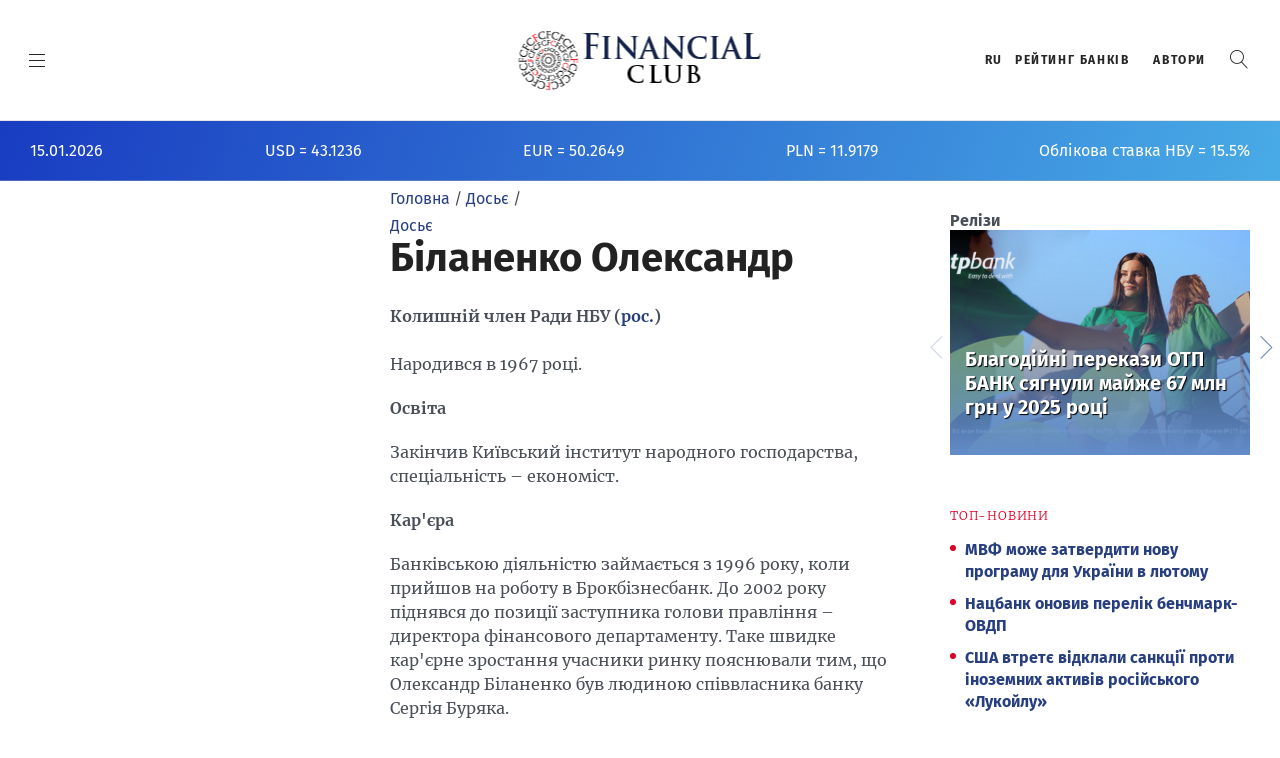

--- FILE ---
content_type: text/html; charset=utf-8
request_url: https://www.finclub.net/dossiers/blanenko-oleksandr.html
body_size: 15200
content:
<!DOCTYPE html>
<html prefix="og: http://ogp.me/ns#" lang="uk-UA" dir="ltr">
<head>
<!-- Google Tag Manager -->
<script>(function(w,d,s,l,i){w[l]=w[l]||[];w[l].push({'gtm.start':
new Date().getTime(),event:'gtm.js'});var f=d.getElementsByTagName(s)[0],
j=d.createElement(s),dl=l!='dataLayer'?'&l='+l:'';j.async=true;j.src=
'https://www.googletagmanager.com/gtm.js?id='+i+dl;f.parentNode.insertBefore(j,f);
})(window,document,'script','dataLayer','GTM-P8BLF7M');</script>
<!-- End Google Tag Manager -->
<!--
	baseurl:	logo_url:https://www.finclub.net/	uri:https://www.finclub.net/ -->

<link rel="dns-prefetch" href="https://fonts.googleapis.com"/>
<link rel="dns-prefetch" href="https://www.googletagmanager.com"/>
<link rel="dns-prefetch" href="https://platform.twitter.com"/>
<link rel="dns-prefetch" href="https://fonts.gstatic.com"/>
<link rel="dns-prefetch" href="https://finclub.disqus.com"/>
<link rel="dns-prefetch" href="https://syndication.twitter.com"/>
<link rel="dns-prefetch" href="https://c.disquscdn.com"/>
<link rel="dns-prefetch" href="//www.google-analytics.com"/>

<link rel="preconnect" href="https://fonts.gstatic.com" crossorigin/>
<link rel="preconnect" href="https://www.googletagmanager.com"/>
<link rel="preconnect" href="https://fonts.googleapis.com"/>
<link rel="preconnect" href="https://finclub.disqus.com"/>
<link rel="preconnect" href="//www.google-analytics.com" crossorigin/>
<link rel="preconnect" href="https://platform.twitter.com"/>

<link rel="preload" href="https://www.finclub.net//templates/finclub/assets/fonts/fira-sans-v10-latin_cyrillic-700.woff2" as="font" type="font/woff2" crossorigin>
<link rel="preload" href="https://www.finclub.net//templates/finclub/assets/fonts/fira-sans-v10-latin_cyrillic-regular.woff2" as="font" type="font/woff2" crossorigin>
<link rel="preload" href="https://www.finclub.net//templates/finclub/assets/fonts/merriweather-v22-latin_cyrillic-300.woff2" as="font" type="font/woff2" crossorigin>
<link rel="preload" href="https://www.finclub.net//templates/finclub/assets/fonts/merriweather-v22-latin_cyrillic-regular.woff2" as="font" type="font/woff2" crossorigin>
<link rel="preload" href="https://www.finclub.net//templates/finclub/assets/fonts/fira-sans-v10-latin_cyrillic-300.woff2" as="font" type="font/woff2" crossorigin>
<link rel="preload" href="https://www.finclub.net//templates/finclub/assets/fonts/merriweather-v22-latin_cyrillic-700.woff2" as="font" type="font/woff2" crossorigin>



	<meta charset="utf-8" />
	<base href="https://www.finclub.net/dossiers/blanenko-oleksandr.html" />
	<meta name="keywords" content="біографія,біланенко,досьє" />
	<meta name="rights" content="finclub.net" />
	<meta name="robots" content="max-image-preview:large" />
	<meta name="author" content="Фінансовий клуб" />
	<meta property="og:url" content="https://www.finclub.net/dossiers/blanenko-oleksandr.html" />
	<meta property="og:type" content="article" />
	<meta property="og:title" content="Біланенко Олександр — Фiнансовий клуб" />
	<meta property="og:description" content="Колишній член Ради НБУ" />
	<meta name="twitter:card" content="summary" />
	<meta name="twitter:site" content="@FinClub_ua" />
	<meta name="twitter:title" content="Біланенко Олександр — Фiнансовий клуб" />
	<meta name="twitter:description" content="Колишній член Ради НБУ" />
	<meta name="twitter:url" content="https://www.finclub.net/dossiers/blanenko-oleksandr.html" />
	<meta name="HandheldFriendly" content="True" />
	<meta name="MobileOptimized" content="320" />
	<meta name="google-site-verification" content="UFWufLrYtaAZ_uH4DiDL-PfeXaa9o7Ph7iarl-9P8gE" />
	<meta name="yandex-verification" content="6d386af016cd9e18" />
	<meta rel="publisher" content="//plus.google.com/u/6/115277036690520402096" />
	<meta itemprop="name" content="Біланенко Олександр — Фiнансовий клуб" />
	<meta name="description" content="Колишній член Ради НБУ" />
	<title>Біланенко Олександр — Фiнансовий клуб</title>
	<link href="https://www.finclub.net/dossiers/blanenko-oleksandr.html" rel="canonical" />
	<link href="/templates/finclub/favicon.ico" rel="shortcut icon" type="image/vnd.microsoft.icon" />
	<link href="https://cdnjs.cloudflare.com/ajax/libs/magnific-popup.js/1.1.0/magnific-popup.min.css" rel="stylesheet" />
	<link href="https://www.finclub.net//templates/finclub/assets/css/style.css?34" rel="stylesheet" />
	<style>

                        /* K2 - Magnific Popup Overrides */
                        .mfp-iframe-holder {padding:10px;}
                        .mfp-iframe-holder .mfp-content {max-width:100%;width:100%;height:100%;}
                        .mfp-iframe-scaler iframe {background:#fff;padding:10px;box-sizing:border-box;box-shadow:none;}
                    
	</style>
	<script src="/templates/finclub/js/jui/jquery.min.js?b0783d0bed0cc9a6cb328d59a08ae5e3"></script>
	<script src="/media/jui/js/jquery-noconflict.js?b0783d0bed0cc9a6cb328d59a08ae5e3"></script>
	<script src="https://cdnjs.cloudflare.com/ajax/libs/magnific-popup.js/1.1.0/jquery.magnific-popup.min.js"></script>
	<script src="/media/k2/assets/js/k2.frontend.js?v=2.11.20250512&sitepath=/"></script>
	<script type="application/ld+json">

                {
                    "@context": "https://schema.org",
                    "@type": "Article",
                    "mainEntityOfPage": {
                        "@type": "WebPage",
                        "@id": "https://www.finclub.net/dossiers/blanenko-oleksandr.html"
                    },
                    "url": "https://www.finclub.net/dossiers/blanenko-oleksandr.html",
                    "headline": "Біланенко Олександр — Фiнансовий клуб",
                    "datePublished": "2015-01-12T06:28:00+02:00",
                    "dateModified": "2019-10-29T00:53:19+02:00",
                    "author": {
                        "@type": "Person",
                        "name": " Фінансовий клуб",
                        "url": "https://www.finclub.net/allua/author/267-finansoviyklub.html"
                    },
                    "publisher": {
                        "@type": "Organization",
                        "name": "Финансовые новости Украины и аналитика - Финансовый клуб",
                        "url": "https://www.finclub.net/",
                        "logo": {
                            "@type": "ImageObject",
                            "name": "Финансовые новости Украины и аналитика - Финансовый клуб",
                            "width": "245",
                            "height": "60",
                            "url": "https://www.finclub.net/images/finclub-logo.png"
                        }
                    },
                    "articleSection": "https://www.finclub.net/dossiers.html",
                    "keywords": "біографія,біланенко,досьє",
                    "description": "Колишній член Ради НБУ (рос.)",
                    "articleBody": "Колишній член Ради НБУ (рос.) Народився в 1967 році. Освіта Закінчив Київський інститут народного господарства, спеціальність – економіст. Кар&#039;єра Банківською діяльністю займається з 1996 року, коли прийшов на роботу в Брокбізнесбанк. До 2002 року піднявся до позиції заступника голови правління – директора фінансового департаменту. Таке швидке кар&#039;єрне зростання учасники ринку пояснювали тим, що Олександр Біланенко був людиною співвласника банку Сергія Буряка. Саме в Брокбізнесбанку Олександр Біланенко познайомився з Володимиром Стельмахом, який був головою наглядової ради Брокбізнесбанку. Після того як Володимир Стельмах став головою Нацбанку, він запропонував Олександру Біланенку посаду директора департаменту валютного контролю та ліцензування НБУ. Разом з головою НБУ Володимиром Стельмахом, першим заступником голови Анатолієм Шаповаловим і керівником департаменту з управління валютними резервами і здійсненню операцій на відкритому ринку Миколою Мельничуком Олександр Біланенко був одним з тих, хто міг впливати на валютну політику регулятора. Учасники ринку вважають, що Олександр Біланенко контролював спекуляції з валютним курсом і всі валютні платежі в 2008-2009 роках, коли гривня знецінилась відносно долара більш ніж на 50%. До зони його відповідальності також входило питання конвертаційних центрів. З Нацбанку Олександра Біланенка звільнили 24 січня 2011 року після приходу нового керівника Сергія Арбузова, який був призначений головою Нацбанку парламентом 23 грудня 2010 року. Верховна Рада 1 квітня 2014 року призначила його членом Ради НБУ на сім років. 10 вересня 2015 року закінчився термін його повноважень в Раді НБУ. Цікаві факти За даними НКЦПФР, на кінець 2012 року Олександр Біланенко був членом наглядової ради і власником 60,99% акцій корпорації «Укржитлобуд», яка входить до ГК «ІСА Прайм Девелопментс». Звіт компанії за 2013 рік ще не оприлюднено, проте минулого року змін у складі акціонерів і кадрових перестановок в компанії не відбувалося. Паралельно він є головою наглядової ради «Ен Ес Ай Констракшн», яка також входить до ГК «ІСА Прайм Девелопментс». Основними об&#039;єктами, які будують підприємства ГК, є офісні центри Horizon Park Business Center, Horizon Podol, Horizon City в Києві. Підписуйтесь на новини FinClub в Telegram, Viber, Twitter і Facebook."
                }
                
	</script>




	<meta name="p:domain_verify" content=""/>
	
	<meta name="language" content="uk-ua"/>
	

	<link rel="apple-touch-icon" sizes="180x180" href="https://www.finclub.net//templates/finclub/assets/icons/apple-touch-icon.png">
	<link rel="icon" type="image/png" sizes="32x32" href="https://www.finclub.net//templates/finclub/assets/icons/favicon-32x32.png">
	<link rel="icon" type="image/png" sizes="16x16" href="https://www.finclub.net//templates/finclub/assets/icons/favicon-16x16.png">
	<link rel="manifest" href="https://www.finclub.net//templates/finclub/assets/icons/site.webmanifest">
	<link rel="mask-icon" href="https://www.finclub.net//templates/finclub/assets/icons/safari-pinned-tab.svg" color="#5bbad5">
	<meta name="msapplication-TileColor" content="#ffffff">
	<meta name="theme-color" content="#ffffff">
	
	
	<meta name="viewport" content="width=device-width, initial-scale=1">

	<!--<link href="https://fonts.googleapis.com/css?family=Fira+Sans:300,400,700|Merriweather:300,400,400i,700,700i&display=swap&subset=cyrillic" rel="stylesheet" media="print" onload="this.media='all'"/> -->
	
	<link href="https://www.finclub.net//templates/finclub/assets/css/fonts.css" rel="stylesheet" media="print" onload="this.media='all'"/>
	
	
</head>

<body class="site com_k2 view-item no-layout no-task itemid-157 pageclass- cat-news" data-page-auto-refresh="0" data-ad-refresh="60">

<!-- Google Tag Manager (noscript) -->
<noscript><iframe src="https://www.googletagmanager.com/ns.html?id=GTM-P8BLF7M"
height="0" width="0" style="display:none;visibility:hidden"></iframe></noscript>
<!-- End Google Tag Manager (noscript) -->

	<div class="skip-nav">
		<ul class="skip-nav__list">
			<li class="skip-nav__action">
				<!-- Using button due to browser issues with anchor tags, but would prefer to use anchor tags in the future -->
				<button class="skip-nav__link" onclick="window.location.href='#main'">Skip to Main Content</button>
			</li>
		</ul>
	</div>

	<div class="page-wrapper">
		<div class="page-header">
			<div class="ad bgc--transparent no-border">
				<div class="content-group ad ">
					<div class="ad-slot js-lazy-load flex horizontal " id="pol-01" aria-hidden="true"></div>
				</div>
			</div>
			<header class="header on-core on-home " id="js-top-header">
				<div class="header__row header__main">
					<div class="header__branding" role="banner">
						<h1>
							<a href="/" title="https://www.finclub.net/">
								<img src="https://www.finclub.net//templates/finclub/images/finclub-logo.png" alt="FINCLUB Фiнансовий клуб">
								<span class="icon-text">FINCLUB Фiнансовий клуб</span>
							</a>
						</h1>
					</div>
					<div class="header__content">
						<div class="header__left">
							<button aria-expanded="false" class="hamburger js-hamburger" aria-label="MENU">
								<span></span>
							</button>
						</div>
						<div class="header__right">
							<div class="actions-lineup">
								<ul class="actions-lineup__list">
									<li class="actions-lineup__item"> 
										            
											    <div class=" top-lang">
	
						
            <div class="mod-languages top-lang">

	<ul class="lang-inline" dir="ltr">
									<li class="lang-active">
			<a href="https://www.finclub.net/dossiers/blanenko-oleksandr.html">
							UA						</a>
			</li>
								<li>
			<a href="/ru/dossiers.html">
							RU						</a>
			</li>
				</ul>

</div>
    </div>
	
																			</li>
									<li class="actions-lineup__item"> 
																			</li>

									<li class="actions-lineup__item hide-at-mobile">
										<a href="https://banksrating.com.ua/" target="_blank" rel="noopener">Рейтинг банкiв</a>
									</li>

									<li class="actions-lineup__item hide-at-mobile">
										<a href="https://finclub.net/blogs.html" rel="noopener">Автори</a>
									</li>
									<li class="actions-lineup__item " role="search">
										<div class="slide-search" role="button">
											<a href="/index.html#" class="slide-search__open" id="search-open" aria-pressed="false" role="button" target="_top">
												<b class="bt-icon bt-icon-magnifier"></b>
												<span class="icon-text">Пошук</span>
											</a>
											<div class="slide-search__content " id="search-input" aria-hidden="true">
											
																							    <div class="">
	
						
            <div itemscope itemtype="https://schema.org/WebSite">
<link itemprop="url" content="https://finclub.net/"/>
<form class="slide-search__form" action="/component/k2/search.html?Itemid=136" method="get" autocomplete="off"  itemprop="potentialAction" itemscope itemtype="https://schema.org/SearchAction">
	
	<input class="slide-search__input" type="search" name="searchword" id="searchTerm" placeholder="Введіть фразу для пошуку..."  itemprop="query-input" required />
	<meta itemprop="target" content="https://finclub.net/component/k2/search.html?searchword={searchword}&utm_source=sitelinksearch"/>
	
	<button class="slide-search__run" type="submit">
		<b class="bt-icon bt-icon-magnifier"></b>
		<span class="icon-text">Поиск</span>
	</button>
	<button class="slide-search__close" id="search-close" type="button">
		<b class="bt-icon bt-icon-cross1"></b> 
	</button>
</form>
</div>


      </div>
	
																						
											</div>
										</div>
									</li>
								</ul>
							</div>
						</div>
					</div>
				</div>
				<nav class="master-menu js-master-menu" role="navigation" aria-hidden="true">
					<div class="master-menu__content ">
						<div class="row row--6-col">
							<div class="col is-menu">
							
																	    <div class=" col is-menu">
	
			<h3 class=" menu-toggle js-menu-toggle section-heading">Категорії</h3>			
            <ul class="master-menu__list nav-menu"  id="navigation_menu_1">
<li class="master-menu__item item-154"><a href="/news.html" >Новини</a></li><li class="master-menu__item item-155"><a href="/analytics.html" >Статті</a></li><li class="master-menu__item item-580"><a href="/priama-mova.html" >Пряма мова</a></li><li class="master-menu__item item-156"><a href="/investigation.html" >Розслідування</a></li><li class="master-menu__item item-581"><a href="/infographica.html" >Інфографіка</a></li><li class="master-menu__item item-157 current-menu-item current-menu-ancestor"><a href="/dossiers.html" >Досьє</a></li><li class="master-menu__item item-582"><a href="/video-photo-ua.html" >Відео/Фото</a></li><li class="master-menu__item item-584"><a href="/reviews-ua.html" >Огляди</a></li><li class="master-menu__item item-583"><a href="/banky-bankroty.html" >Банки-банкроти</a></li></ul>
    </div>
	
																
							</div>
							<div class="col is-menu">
							
																	    <div class=" col is-menu">
	
			<h3 class=" menu-toggle js-menu-toggle section-heading">Спецпроєкти</h3>			
            <ul class="master-menu__list nav-menu"  id="navigation_menu_5">
<li class="master-menu__item item-161 deeper parent"><a href="/projects.html" >Спецпроєкти<span class="navicon-inline"></span></a><ul class="cd-secondary-nav"><li class="master-menu__item item-149"><a href="/projects/announcements.html" >Анонси</a></li><li class="master-menu__item item-158 parent"><a href="/projects/banks.html" >Банки</a></li><li class="master-menu__item item-165"><a href="/projects/kruglye-stoly.html" >Круглі столи</a></li><li class="master-menu__item item-150"><a href="/projects/releases.html" >Релізи</a></li><li class="master-menu__item item-663"><a href="/projects/finclubtalk.html" >FinClubTALK</a></li><li class="master-menu__item item-166"><a href="/projects/zasedaniya-finansovogo-kluba.html" >Засідання «Фінансового клубу»</a></li><li class="master-menu__item item-585"><a href="/projects/seminary-ua.html" >Семінари</a></li><li class="master-menu__item item-164"><a href="/projects/konferentsii.html" >Конференції</a></li></ul></li><li class="master-menu__item item-668"><a href="/finansovij-pres-klub.html" >Фінансовий пресклуб</a></li></ul>
    </div>
	
																
							</div>
							<div class="col is-menu">
							
																	    <div class=" col is-menu">
	
			<h3 class=" menu-toggle js-menu-toggle section-heading">Спецтеми</h3>			
            <ul class="master-menu__list nav-menu"  id="navigation_menu_2">
<li class="master-menu__item item-681"><a href="/voiennyi-bankinh.html" >Воєнний банкінг</a></li><li class="master-menu__item item-162"><a href="/donbass-krym-war.html" >Донбас / Крим</a></li><li class="master-menu__item item-418"><a href="/vse-pro-privatbank.html" >Хто відповість за ПриватБанк</a></li></ul>
    </div>
	
																
							</div>
							<div class="col is-menu">
							
																	    <div class=" col is-menu">
	
			<h3 class=" menu-toggle js-menu-toggle section-heading">Премії</h3>			
            <ul class="master-menu__list nav-menu"  id="navigation_menu_3">
<li class="master-menu__item item-160"><a href="http://banksrating.com.ua/" target="_blank" >Рейтинг банків</a></li><li class="master-menu__item item-586"><a href="/banki-roku.html" >Банки року</a></li><li class="master-menu__item item-587"><a href="/financial-club-awards.html" >Financial Club Awards</a></li><li class="master-menu__item item-588"><a href="/finansove-vyznannia.html" >Фінансове визнання</a></li></ul>
    </div>
	
																
							</div>
							<div class="col is-menu">
																	    <div class=" col is-menu">
	
			<h3 class=" menu-toggle js-menu-toggle section-heading">Автори</h3>			
            <ul class="master-menu__list nav-menu"  id="navigation_menu_4">
<li class="master-menu__item item-159"><a href="/blogs.html" >Автори</a></li></ul>
    </div>
	
															</div>
						</div>
						
						
						<footer class="row menu-footer">
							<div class="menu-footer__follow">
								<h4 class="section-heading">Долучайтесь</h4>
								<ul class="menu-footer__list menu-footer__list--follow">
									<li class="menu-footer__item"><a href="https://www.facebook.com/finclub.net" tabindex="-1" target="_blank" rel="noopener"><i class="bt-icon-facebook"></i><span class="hide-at-mobile"> Facebook</span></a></li>
									<li class="menu-footer__item"><a href="https://twitter.com/FinClub_ua" tabindex="-1" target="_blank" rel="noopener"><i class="bt-icon-twitter"></i><span class="hide-at-mobile"> Twitter</span></a></li>
									<li class="menu-footer__item"><a href="https://www.linkedin.com/company/10268669" tabindex="-1" target="_blank" rel="noopener"><b class="fa fa-linkedin bt-icon-linkedin"><svg xmlns="http://www.w3.org/2000/svg" viewBox="0 0 24 24"><path d="M6.5 21.5h-5v-13h5v13zM4 6.5C2.5 6.5 1.5 5.3 1.5 4s1-2.4 2.5-2.4c1.6 0 2.5 1 2.6 2.5 0 1.4-1 2.5-2.6 2.5zm11.5 6c-1 0-2 1-2 2v7h-5v-13h5V10s1.6-1.5 4-1.5c3 0 5 2.2 5 6.3v6.7h-5v-7c0-1-1-2-2-2z"/></svg></b><span class="hide-at-mobile"> Linkedin</span></a></li>
									<li class="menu-footer__item"><a href="https://www.youtube.com/channel/UCrul2QWfL5WsmwPk_buqS2A" tabindex="-1" target="_blank" rel="noopener"><i class="bt-icon-youtube"></i><span class="hide-at-mobile"> Youtube</span></a></li>
									<li class="menu-footer__item"><a href="https://invite.viber.com/?g2=AQBE%2B6uykfljgUuUR5vqfsV%2BO%2FWHlLLp8JrOWDQZ%2FShsz85txMnqn6uR8fINg46f&lang=ru" tabindex="-1" target="_blank" rel="noopener"><i class="bt-icon-whatsapp" aria-label="Finculb"></i><span class="hide-at-mobile"> Viber</span></a></li>
									<li class="menu-footer__item"><a href="https://telegram.me/FinClub_ua" tabindex="-1" target="_blank" rel="noopener"><i class="bt-icon-telegram" aria-label="Finculb"></i><span class="hide-at-mobile"> Telegram</span></a></li>
									  
									<li class="menu-footer__item"><a href="https://finclub.net/all.html?format=feed" tabindex="-1"><svg xmlns="http://www.w3.org/2000/svg" viewBox="0 0 20 20" fill="currentColor"style="width: 12px; fill: red;">
  <path d="M5 3a1 1 0 000 2c5.523 0 10 4.477 10 10a1 1 0 102 0C17 8.373 11.627 3 5 3z" />
  <path d="M4 9a1 1 0 011-1 7 7 0 017 7 1 1 0 11-2 0 5 5 0 00-5-5 1 1 0 01-1-1zM3 15a2 2 0 114 0 2 2 0 01-4 0z" />
</svg><span class="hide-at-mobile"> RSS</span></a></li>
									
									
								</ul>
								

							</div>
							<div class="menu-footer__actions">
							
								<!-- <ul class="menu-footer__list menu-footer__list--actions">
									<li class="menu-footer__item">
										<a href="#" target="_top">Мой кабинет</a>
									</li>
									<li class="menu-footer__item">
										<a href="#" style="display: none;" class="politico-auth auth-logged-out" target="_top">Войти</a>
										<a href="#" style="display: none;" class="politico-auth auth-logged-in" target="_blank">Выйти</a>
									</li>
								</ul> -->
							</div>
						</footer>
					</div>
				</nav>
			</header>
			<script src="https://www.finclub.net//templates/finclub/assets/js/header.js"></script>
			<div class="banner-announce on-dark bgc--vulcan-gray13">
				<section class="media-item orient--horizontal-fixed-fluid">
					<div class="media-item__summary size--small is-inline">
						<div class="coursess_container">
						


						
						
							
							<div class="c-date">15.01.2026</div>
							
							
							<div class="course-item"><span>USD</span> = <span>43.1236</span></div><div class="course-item"><span>EUR</span> = <span>50.2649</span></div><div class="course-item"><span>PLN</span> = <span>11.9179</span></div>							
							<!-- https://bank.gov.ua/NBUStatService/v1/statdirectory/key?date=20231027&json -->
							
							<div class="course-item"><span>Облікова ставка НБУ = 15.5%</span></div>
						</div>
					</div>
				</section>
			</div>
		</div>


		<main class="page-content is-brandscape" role="main" id="main">
			<div class="brandscape">
				<a href="#" class="brandscape__graphic" style="background-image:url(https://www.finclub.net//templates/finclub/assets/img/branding.png); background-color:#fff;" target="_blank" aria-label="Read more about Finclub"></a>
			</div> 
			
				
			
					
		
		
	
				
			                
	
				<section class="page-content__row ">
                    <div class="container layout--fixed-fluid-fixed">
                        <div class="container__column left-main">
                            <div class="container__row">
                                <div class="container__slot">
                                    <div class="content-group ad ">
                                        <div class="ad-slot js-lazy-load flex vertical " id="pol-04" aria-hidden="true">
										
																				
										
										
										</div>
                                    </div>
                                </div>
                            </div>
                        </div>


						<!-- main -->						
						<div class="container__column center-main">
							<div class="container__row">
								<div class="container__slot">
								
																
<ol itemscope itemtype="http://schema.org/BreadcrumbList" class="breadcrumb ">

	<li itemprop="itemListElement" itemscope itemtype="http://schema.org/ListItem"><a itemprop="item" href="/" class="pathway"><span itemprop="name">Головна</span></a><meta itemprop="position" content="1" /><span class="delim">/</span></li><li itemprop="itemListElement" itemscope itemtype="http://schema.org/ListItem"><a itemprop="item" href="/dossiers.html" class="pathway"><span itemprop="name">Досьє</span></a><meta itemprop="position" content="2" /><span class="delim">/</span></li></ol>
  
																
																
									<div id="system-message-container">
	</div>

									

<!-- Start K2 Item Layout -->

<article class="post type-post   cat-news" itemscope itemtype="http://schema.org/NewsArticle">
	<meta itemprop="inLanguage" content="uk-UA" />
	<meta itemprop="mainEntityOfPage" content="https://www.finclub.net/dossiers/blanenko-oleksandr.html" />
	<meta itemprop="description" content="Колишній член Ради НБУ"/>
	
		    
    		
          
	<div class="entry-wrapper">
        <div class="entry-header">
				
                        <div class="entry-categories"><ul class="post-categories"><li>
                <a rel="category" href="/dossiers.html">Досьє</a>
            </li></ul></div>
            										
                        <!-- Item title -->
            <h1 class="entry-title" itemprop="headline">
              Біланенко Олександр          
                          </h1>
            		
			<div class="entry-meta">
			
		        		        
		        
<!--
                                <div class="meta-item sdw-views">
                    Прочитано <b>15363</b> разів                </div>
                				
-->				
				
				<div class="hidden" itemprop="publisher" itemscope itemtype="http://schema.org/Organization">
					<div itemprop="logo" itemscope itemtype="http://schema.org/ImageObject">
						<meta itemprop="url" content="https://finclub.net//templates/finclub/images/finclub-logo.png">
					</div>
					<span itemprop="name">Финансовый клуб</span>
				</div>				

			</div>
			
		</div>

	    <div class="entry-content"  itemprop="articleBody">

									<!-- Item introtext -->
			<div class="itemIntroText" >
			  <p><strong>Колишній член Ради НБУ (<a href="/dossiers/bilanenko-aleksandr.html" target="_blank" rel="noopener">рос.</a>)</strong></p>
			</div>
									<!-- Item fulltext -->
			<div class="itemFullText">
			  
<p>Народився в 1967 році.</p>
<p><strong>Освіта</strong></p>
<p>Закінчив Київський інститут народного господарства, спеціальність – економіст.</p>
<p><strong>Кар'єра</strong></p>
<p>Банківською діяльністю займається з 1996 року, коли прийшов на роботу в Брокбізнесбанк. До 2002 року піднявся до позиції заступника голови правління – директора фінансового департаменту. Таке швидке кар'єрне зростання учасники ринку пояснювали тим, що Олександр Біланенко був людиною співвласника банку Сергія Буряка.</p>
<p>Саме в Брокбізнесбанку Олександр Біланенко познайомився з Володимиром Стельмахом, який був головою наглядової ради Брокбізнесбанку. Після того як Володимир Стельмах став головою Нацбанку, він запропонував Олександру Біланенку посаду директора департаменту валютного контролю та ліцензування НБУ.</p>
<p>Разом з головою НБУ Володимиром Стельмахом, першим заступником голови Анатолієм Шаповаловим і керівником департаменту з управління валютними резервами і здійсненню операцій на відкритому ринку Миколою Мельничуком Олександр Біланенко був одним з тих, хто міг впливати на валютну політику регулятора.</p>
<p>Учасники ринку вважають, що Олександр Біланенко контролював спекуляції з валютним курсом і всі валютні платежі в 2008-2009 роках, коли гривня знецінилась відносно долара більш ніж на 50%. До зони його відповідальності також входило питання конвертаційних центрів.</p>
<p>З Нацбанку Олександра Біланенка звільнили 24 січня 2011 року після приходу нового керівника Сергія Арбузова, який був призначений головою Нацбанку парламентом 23 грудня 2010 року.</p>
<p>Верховна Рада 1 квітня 2014 року призначила його членом Ради НБУ на сім років.</p>
<p>10 вересня 2015 року закінчився термін його повноважень в Раді НБУ.</p>
<p><strong>Цікаві факти</strong></p>
<p>За даними НКЦПФР, на кінець 2012 року Олександр Біланенко був членом наглядової ради і власником 60,99% акцій корпорації «Укржитлобуд», яка входить до ГК «ІСА Прайм Девелопментс». Звіт компанії за 2013 рік ще не оприлюднено, проте минулого року змін у складі акціонерів і кадрових перестановок в компанії не відбувалося. Паралельно він є головою наглядової ради «Ен Ес Ай Констракшн», яка також входить до ГК «ІСА Прайм Девелопментс». Основними об'єктами, які будують підприємства ГК, є офісні центри Horizon Park Business Center, Horizon Podol, Horizon City в Києві.</p>
<div itemprop="articleBody">
<div>
<p><strong>Підписуйтесь на&nbsp;новини FinClub&nbsp;в&nbsp;<a href="https://telegram.me/FinClub_ua">Telegram</a>,&nbsp;<a href="http://chats.viber.com/finclub.net">Viber</a>,&nbsp;<a href="https://twitter.com/FinClub_ua">Twitter</a>&nbsp;і&nbsp;<a href="https://www.facebook.com/finclub.net/">Facebook</a>.</strong></p>
</div>
</div>			</div>
						
		</div>
	
        <div class="meta-tags">
        <span>теги</span>
                    <a href="/allua/tag/біографія.html">#біографія</a>
                    <a href="/allua/tag/біланенко.html">#біланенко</a>
                    <a href="/allua/tag/досьє.html">#досьє</a>
          
    </div>
    	
	<div class="entry-footer">
	    <!-- <div class="meta-action sdw-comments"><a href="/">Add Comment</a></div> -->
					<div class="meta-action sdw-share">
							<span>Поділитися</span>
							<ul class="sdw-share-items">
								<li><a class="icon social-share bt-icon-facebook" aria-label="FB"></a></li>
								<li><a class="icon social-share bt-icon-twitter" aria-label="TW"></a></li>
								
								<li><a class="icon social-share bt-icon-linkedin" aria-label="IN"><svg xmlns="http://www.w3.org/2000/svg" viewBox="0 0 24 24"><path d="M6.5 21.5h-5v-13h5v13zM4 6.5C2.5 6.5 1.5 5.3 1.5 4s1-2.4 2.5-2.4c1.6 0 2.5 1 2.6 2.5 0 1.4-1 2.5-2.6 2.5zm11.5 6c-1 0-2 1-2 2v7h-5v-13h5V10s1.6-1.5 4-1.5c3 0 5 2.2 5 6.3v6.7h-5v-7c0-1-1-2-2-2z"/></svg></a></li>
								<li><a class="icon social-share bt-icon-telegram" aria-label="TG"></a></li>
								<li><a class="icon social-share bt-icon-pinterest" aria-label="PN"></a></li>
								<li><a class="icon social-share bt-icon-whatsapp" aria-label="VB"></a></li>
								
							</ul>
					</div>
					
			<script>
			(function($){
				
				setShareLinks();

				function socialWindow(url) {
				  var left = (screen.width - 570) / 2;
				  var top = (screen.height - 570) / 2;
				  var params = "menubar=no,toolbar=no,status=no,width=570,height=570,top=" + top + ",left=" + left;
				  // Setting 'params' to an empty string will launch
				  // content in a new tab or window rather than a pop-up.
				  // params = "";
				  window.open(url,"NewWindow",params);
				}

				function setShareLinks() {
				  var pageUrl = encodeURIComponent(document.URL);
				  var tweet = encodeURIComponent($("meta[property='og:description']").attr("content"));

				  $(".social-share.bt-icon-facebook").on("click", function() {
					url = "https://www.facebook.com/sharer.php?u=" + pageUrl;
					socialWindow(url);
				  });

				  $(".social-share.bt-icon-twitter").on("click", function() {
					url = "https://twitter.com/intent/tweet?url=" + pageUrl + "&text=" + tweet;
					socialWindow(url);
				  });

				  $(".social-share.bt-icon-linkedin").on("click", function() {
					url = "https://www.linkedin.com/shareArticle?mini=true&url=" + pageUrl;
					socialWindow(url);
				  })
				  
				  $(".social-share.bt-icon-telegram").on("click", function() {
					url = "https://telegram.me/share/url?text=" + tweet + "&url=" + pageUrl;
					socialWindow(url);
				  })  
				  
				  $(".social-share.bt-icon-pinterest").on("click", function() {		
					url = "http://pinterest.com/pin/create/button/?url=" + pageUrl + "&description=" + tweet;		
					socialWindow(url);
				  })  	
				  
				  $(".social-share.bt-icon-whatsapp").on("click", function() {		
					url = "viber://forward?text=" + pageUrl;		
					socialWindow(url);
				  })  		  
				  
				}
			})(jQuery);	

			</script>	


    </div>
	
    
  

	<script type="text/JavaScript">
		var disqus_identifier = '13498';
		var disqus_title = 'Біланенко Олександр';
		var disqus_url = 'http://finclub.net//dossiers/blanenko-oleksandr.html';
	</script>
		  
	<div id="disqus_thread"></div>
	  

    
	</div>

</article>


<div class="sdw-post-separator sdw-post-separator-5 sdw-ps-show"></div>

        
        
        	
        <nav class="prev-next-nav">
                    <div class="sdw-prev-link">
            <a rel="prev" class="itemPrevious" href="/dossiers/akmova-rina.html">
                <span class="sdw-pn-ico"><i class="icon bt-icon-chevron-left"></i></span>
                <span class="sdw-prev-next-link">Акімова Ірина</span>
            </a></div>
        
                    <div class="sdw-next-link">
            <a rel="next" class="itemNext" href="/dossiers/bukovinskiy-stanslav.html">            
            <span class="sdw-prev-next-link">Буковинський Станіслав</span>
			<span class="sdw-pn-ico"><i class="icon bt-icon-chevron-right"></i></span>			
            </a></div>
        
    </nav>
    
        <div class="rel-sdw-box">
    <h3 class="rel-box-title"><span>Схожі матеріали (за тегом)</span></h3>
        <div class="sdw-box-inside by-tag">
                    <article class="rel-item">
		        
		        	
                    <div class="entry-wrapper">
                        <div class="entry-header">
					        				          
				            				            <h3 class="entry-title"><a class="itemRelTitle" href="/dossiers/vlasiuk-vladyslav.html">Власюк Владислав</a></h3>
				            				        </div>        
	                </div>
	                
            </article>					
		            <article class="rel-item">
		        
		        	
                    <div class="entry-wrapper">
                        <div class="entry-header">
					        				          
				            				            <h3 class="entry-title"><a class="itemRelTitle" href="/dossiers/masna-viktoriia.html">Масна Вікторія</a></h3>
				            				        </div>        
	                </div>
	                
            </article>					
		            <article class="rel-item">
		        
		        	
                    <div class="entry-wrapper">
                        <div class="entry-header">
					        				          
				            				            <h3 class="entry-title"><a class="itemRelTitle" href="/dossiers/aheieva-svitlana.html">Агеєва Світлана</a></h3>
				            				        </div>        
	                </div>
	                
            </article>					
		            <article class="rel-item">
		        
		        	
                    <div class="entry-wrapper">
                        <div class="entry-header">
					        				          
				            				            <h3 class="entry-title"><a class="itemRelTitle" href="/dossiers/zemlianyi-maksym.html">Земляний Максим</a></h3>
				            				        </div>        
	                </div>
	                
            </article>					
		            <article class="rel-item">
		        
		        	
                    <div class="entry-wrapper">
                        <div class="entry-header">
					        				          
				            				            <h3 class="entry-title"><a class="itemRelTitle" href="/dossiers/hashkovets-pavel.html">Гашковець Павел</a></h3>
				            				        </div>        
	                </div>
	                
            </article>					
			    </div>
    </div>
    
  
  
    
    
<script>
    var disqus_shortname = 'finclub';    
    (function() {
        var dsq = document.createElement('script'); dsq.type = 'text/javascript'; dsq.async = true;
        dsq.src = '//' + disqus_shortname + '.disqus.com/embed.js';
        (document.getElementsByTagName('head')[0] || document.getElementsByTagName('body')[0]).appendChild(dsq);
    })(); 

</script>




  

<!-- JoomlaWorks "K2" (v2.11.20250512) | Learn more about K2 at https://getk2.org -->


								  
								  								
								
								
								</div>
							</div>
						</div>		


						<!-- Aside -->
						<div class="container__column right-main">
							<div class="container__row">
								<div class="container__slot aside__column">
	
																		
<div class="aside-slider-wrapper">

	<header class="summary-header">
		<h4 class="category">Релізи</h4>
	</header>

	<div class="sdw-post-slider">
			<div class="post-slide-item">
						  
		 

				
		<picture class="aspect-ratio-43">
			<!--[if IE 9]><video style="display: none"><![endif]--> 
			<source data-srcset="/media/k2/items/cache/e71f98ac844affebbd11171f5dfa180d_M.jpg" media="(max-width: 425px)" />
			<source data-srcset="/media/k2/items/cache/e71f98ac844affebbd11171f5dfa180d_L.jpg" media="(max-width: 768px)" />
			<source	data-srcset="/media/k2/items/cache/e71f98ac844affebbd11171f5dfa180d_L.jpg" /><!--[if IE 9]></video><![endif]-->
		<img itemprop="image"
				src="[data-uri]"
				data-src="/media/k2/items/cache/e71f98ac844affebbd11171f5dfa180d_M.jpg"
				class="lazyload"
				alt="Благодійні перекази ОТП БАНК сягнули майже 67 млн грн у 2025 році" />
		</picture>
		
				
		<div class="card-info">
			<a class="featured_image_sidebar" href="/projects/banks/otp-bank/blahodiini-perekazy-otp-bank-siahnuly-maizhe-67-mln-hrn-u-2025-rotsi.html" title="Детальніше... &quot;Благодійні перекази ОТП БАНК сягнули майже 67 млн грн у 2025 році&quot;">
				<div class="card-title">
					<h4 class="h3-card-title">Благодійні перекази ОТП БАНК сягнули майже 67 млн грн у 2025 році</h4>                               
				</div>         
						
			</a>
		</div>

	</div>
		<div class="post-slide-item">
						  
		 

				
		<picture class="aspect-ratio-43">
			<!--[if IE 9]><video style="display: none"><![endif]--> 
			<source data-srcset="/media/k2/items/cache/938b3a5728509030fab3a66ea3a87b6d_M.jpg" media="(max-width: 425px)" />
			<source data-srcset="/media/k2/items/cache/938b3a5728509030fab3a66ea3a87b6d_L.jpg" media="(max-width: 768px)" />
			<source	data-srcset="/media/k2/items/cache/938b3a5728509030fab3a66ea3a87b6d_L.jpg" /><!--[if IE 9]></video><![endif]-->
		<img itemprop="image"
				src="[data-uri]"
				data-src="/media/k2/items/cache/938b3a5728509030fab3a66ea3a87b6d_M.jpg"
				class="lazyload"
				alt="ПУМБ запускає акційні курси на купівлю та продаж валюти" />
		</picture>
		
				
		<div class="card-info">
			<a class="featured_image_sidebar" href="/projects/banks/pumb/pumb-zapuskaie-aktsiini-kursy-na-kupivliu-ta-prodazh-valiuty.html" title="Детальніше... &quot;ПУМБ запускає акційні курси на купівлю та продаж валюти&quot;">
				<div class="card-title">
					<h4 class="h3-card-title">ПУМБ запускає акційні курси на купівлю та продаж валюти</h4>                               
				</div>         
						
			</a>
		</div>

	</div>
		<div class="post-slide-item">
						  
		 

				
		<picture class="aspect-ratio-43">
			<!--[if IE 9]><video style="display: none"><![endif]--> 
			<source data-srcset="/media/k2/items/cache/456ef7087e7cd7d05931e0a26173f8ad_M.jpg" media="(max-width: 425px)" />
			<source data-srcset="/media/k2/items/cache/456ef7087e7cd7d05931e0a26173f8ad_L.jpg" media="(max-width: 768px)" />
			<source	data-srcset="/media/k2/items/cache/456ef7087e7cd7d05931e0a26173f8ad_L.jpg" /><!--[if IE 9]></video><![endif]-->
		<img itemprop="image"
				src="[data-uri]"
				data-src="/media/k2/items/cache/456ef7087e7cd7d05931e0a26173f8ad_M.jpg"
				class="lazyload"
				alt="Акордбанк інвестував 1,7 млрд грн у фінансову стійкість України" />
		</picture>
		
				
		<div class="card-info">
			<a class="featured_image_sidebar" href="/projects/banks/akordbank/akordbank-investuvav-1-7-mlrd-hrn-u-finansovu-stiikist-ukrainy.html" title="Детальніше... &quot;Акордбанк інвестував 1,7 млрд грн у фінансову стійкість України&quot;">
				<div class="card-title">
					<h4 class="h3-card-title">Акордбанк інвестував 1,7 млрд грн у фінансову стійкість України</h4>                               
				</div>         
						
			</a>
		</div>

	</div>
		<div class="post-slide-item">
						  
		 

				
		<picture class="aspect-ratio-43">
			<!--[if IE 9]><video style="display: none"><![endif]--> 
			<source data-srcset="/media/k2/items/cache/76cd3c00e0f788d929e60f944ebeef91_M.jpg" media="(max-width: 425px)" />
			<source data-srcset="/media/k2/items/cache/76cd3c00e0f788d929e60f944ebeef91_L.jpg" media="(max-width: 768px)" />
			<source	data-srcset="/media/k2/items/cache/76cd3c00e0f788d929e60f944ebeef91_L.jpg" /><!--[if IE 9]></video><![endif]-->
		<img itemprop="image"
				src="[data-uri]"
				data-src="/media/k2/items/cache/76cd3c00e0f788d929e60f944ebeef91_M.jpg"
				class="lazyload"
				alt="Sense Bank представив єдину Дія.Картку для отримання державних виплат" />
		</picture>
		
				
		<div class="card-info">
			<a class="featured_image_sidebar" href="/projects/banks/sense-bank/sense-bank-predstavyv-iedynu-diiakartku-dlia-otrymannia-derzhavnykh-vyplat.html" title="Детальніше... &quot;Sense Bank представив єдину Дія.Картку для отримання державних виплат&quot;">
				<div class="card-title">
					<h4 class="h3-card-title">Sense Bank представив єдину Дія.Картку для отримання державних виплат</h4>                               
				</div>         
						
			</a>
		</div>

	</div>
		<div class="post-slide-item">
						  
		 

				
		<picture class="aspect-ratio-43">
			<!--[if IE 9]><video style="display: none"><![endif]--> 
			<source data-srcset="/media/k2/items/cache/ad0d2e187cdde0a26766e6488d040f30_M.jpg" media="(max-width: 425px)" />
			<source data-srcset="/media/k2/items/cache/ad0d2e187cdde0a26766e6488d040f30_L.jpg" media="(max-width: 768px)" />
			<source	data-srcset="/media/k2/items/cache/ad0d2e187cdde0a26766e6488d040f30_L.jpg" /><!--[if IE 9]></video><![endif]-->
		<img itemprop="image"
				src="[data-uri]"
				data-src="/media/k2/items/cache/ad0d2e187cdde0a26766e6488d040f30_M.jpg"
				class="lazyload"
				alt="ТАСКОМБАНК продовжив традицію зустрічей з людьми пенсійного віку" />
		</picture>
		
				
		<div class="card-info">
			<a class="featured_image_sidebar" href="/projects/banks/taskombank/taskombank-prodovzhiv-traditsiyu-zustrichej-z-lyudmi-pensijnogo-viku.html" title="Детальніше... &quot;ТАСКОМБАНК продовжив традицію зустрічей з людьми пенсійного віку&quot;">
				<div class="card-title">
					<h4 class="h3-card-title">ТАСКОМБАНК продовжив традицію зустрічей з людьми пенсійного віку</h4>                               
				</div>         
						
			</a>
		</div>

	</div>
		<div class="post-slide-item">
						  
		 

				
		<picture class="aspect-ratio-43">
			<!--[if IE 9]><video style="display: none"><![endif]--> 
			<source data-srcset="/media/k2/items/cache/953a915da6cdc8a9a791c68551b6c4f2_M.jpg" media="(max-width: 425px)" />
			<source data-srcset="/media/k2/items/cache/953a915da6cdc8a9a791c68551b6c4f2_L.jpg" media="(max-width: 768px)" />
			<source	data-srcset="/media/k2/items/cache/953a915da6cdc8a9a791c68551b6c4f2_L.jpg" /><!--[if IE 9]></video><![endif]-->
		<img itemprop="image"
				src="[data-uri]"
				data-src="/media/k2/items/cache/953a915da6cdc8a9a791c68551b6c4f2_M.jpg"
				class="lazyload"
				alt="Акція ОТП БАНК та АЗК «UKRNAFTA»: знижки на пальне на пів року" />
		</picture>
		
				
		<div class="card-info">
			<a class="featured_image_sidebar" href="/projects/banks/otp-bank/aktsiia-otp-bank-ta-azk-ukrnafta-znyzhky-na-palne-na-piv-roku.html" title="Детальніше... &quot;Акція ОТП БАНК та АЗК «UKRNAFTA»: знижки на пальне на пів року&quot;">
				<div class="card-title">
					<h4 class="h3-card-title">Акція ОТП БАНК та АЗК «UKRNAFTA»: знижки на пальне на пів року</h4>                               
				</div>         
						
			</a>
		</div>

	</div>
			</div>

</div>
		 		
			
		 		
			
		  
<div class="media-item__summary size--large ">
	<header class="summary-header">
		<p class="category">ТОП-новини</p>
	</header>
	<div class="summary-footer">	
		<ul class="summary-list aside-news">
							<li class="newsBlock  featured">
					  
				<a class="sdw-post-link" href="/news/mvf-mozhe-zatverdyty-novu-prohramu-dlia-ukrainy-v-liutomu.html">МВФ може затвердити нову програму для України в лютому</a>
					
				      

			</li>
					<li class="newsBlock  featured">
					  
				<a class="sdw-post-link" href="/news/natsbank-onovyv-perelik-benchmarkovdp.html">Нацбанк оновив перелік бенчмарк-ОВДП</a>
					
				      

			</li>
					<li class="newsBlock  featured">
					  
				<a class="sdw-post-link" href="/news/ssha-vtretie-vidklaly-sanktsii-proty-inozemnykh-aktyviv-rosiiskoho-lukoilu.html">США втретє відклали санкції проти іноземних активів російського «Лукойлу»</a>
					
				      

			</li>
					<li class="newsBlock  featured">
					  
				<a class="sdw-post-link" href="/news/minekonomiky-otsinylo-richne-zrostannia-vvp-ukrainy-u-22-3protsent.html">Мінекономіки оцінило річне зростання ВВП України у 2-2,3%</a>
					
				      

			</li>
					<li class="newsBlock  featured">
					  
				<a class="sdw-post-link" href="/news/yevrokomisiia-pidhotuvala-plan-dlia-ukrainy-na-90-mlrd-ievro.html">Єврокомісія підготувала план для України на 90 млрд євро</a>
					
				      

			</li>
					<li class="newsBlock  featured">
					  
				<a class="sdw-post-link" href="/news/yeib-vidkryv-pryvatbanku-dostup-do-100-mln-ievro-dlia-msb.html">ЄІБ відкрив ПриватБанку доступ до 100 млн євро для МСБ</a>
					
				      

			</li>
					<li class="newsBlock  featured">
					  
				<a class="sdw-post-link" href="/news/svitovyi-bank-pohirshyv-prohnoz-vidnovlennia-ekonomiky-ukrainy.html">Світовий банк погіршив прогноз відновлення економіки України</a>
					
				      

			</li>
					<li class="newsBlock  featured">
					  
				<a class="sdw-post-link" href="/news/vid-prodazhu-sanktsiinykh-aktyviv-torik-nadiishlo-maizhe-5-mlrd-hrn.html">Від продажу санкційних активів торік надійшло майже 5 млрд грн</a>
					
				      

			</li>
					<li class="newsBlock  featured">
					  
				<a class="sdw-post-link" href="/news/natsbank-pomiakshyv-nyzku-valiutnykh-obmezhen-dlia-biznesu.html">Нацбанк пом’якшив низку валютних обмежень для бізнесу</a>
					
				      

			</li>
					<li class="newsBlock  featured">
					  
				<a class="sdw-post-link" href="/reviews-ua/nbu-testuie-novi-rivni-kursu-hryvni.html">НБУ тестує нові рівні курсу гривні</a>
					
				      

			</li>
						</ul>
	</div>		 		
</div> 		
			
		      <div class="module  widget">
                        <h4 class="widget-title"><span>Долучайтесь</span></h4>
                        <ul class="mks_social_widget_ul">
<li><a href="https://www.facebook.com/finclub.net" class="facebook_ico soc_circle" target="_blank" rel="noopener noreferrer" aria-label="Finculb"><i class="bt-icon-facebook"></i></a></li>
<li><a href="https://twitter.com/FinClub_ua" class="twitter_ico soc_circle" target="_blank" rel="noopener noreferrer" aria-label="Finculb"><i class="bt-icon-twitter"></i></a></li>
<li><a href="https://www.linkedin.com/company/10268669?trk=hp-feed-company-photo" class="linkedin_ico soc_circle bt-icon-linkedin" target="_blank" rel="noopener noreferrer" aria-label="Finculb"><svg xmlns="http://www.w3.org/2000/svg" viewbox="0 0 24 24"><path d="M6.5 21.5h-5v-13h5v13zM4 6.5C2.5 6.5 1.5 5.3 1.5 4s1-2.4 2.5-2.4c1.6 0 2.5 1 2.6 2.5 0 1.4-1 2.5-2.6 2.5zm11.5 6c-1 0-2 1-2 2v7h-5v-13h5V10s1.6-1.5 4-1.5c3 0 5 2.2 5 6.3v6.7h-5v-7c0-1-1-2-2-2z"></path></svg></a></li>
<li><a href="https://www.youtube.com/channel/UCrul2QWfL5WsmwPk_buqS2A" class="youtube_ico soc_circle" target="_blank" rel="noopener noreferrer" aria-label="Finculb"><i class="bt-icon-youtube"></i></a></li>
<li><a href="https://telegram.me/FinClub_ua" class="telegram_ico soc_circle" target="_blank" rel="noopener noreferrer"><i class="bt-icon-telegram" aria-label="Finculb"></i></a></li>
<li><a href="https://invite.viber.com/?g2=AQBE%2B6uykfljgUuUR5vqfsV%2BO%2FWHlLLp8JrOWDQZ%2FShsz85txMnqn6uR8fINg46f&lang=ru" class="viber_ico soc_circle" target="_blank" rel="noopener noreferrer"><i class="bt-icon-whatsapp" aria-label="Finculb"></i></a></li>
</ul>    </div>
	
<div class="aside-slider-wrapper">

	<header class="summary-header">
		<h4 class="category">Відео/Фото</h4>
	</header>

	<div class="sdw-post-slider">
			<div class="post-slide-item">
						  
		 

				
		<picture class="aspect-ratio-43">
			<!--[if IE 9]><video style="display: none"><![endif]--> 
			<source data-srcset="/media/k2/items/cache/e3f3a74d7bb399ea0a4e6c4ba4a40f33_M.jpg" media="(max-width: 425px)" />
			<source data-srcset="/media/k2/items/cache/e3f3a74d7bb399ea0a4e6c4ba4a40f33_L.jpg" media="(max-width: 768px)" />
			<source	data-srcset="/media/k2/items/cache/e3f3a74d7bb399ea0a4e6c4ba4a40f33_L.jpg" /><!--[if IE 9]></video><![endif]-->
		<img itemprop="image"
				src="[data-uri]"
				data-src="/media/k2/items/cache/e3f3a74d7bb399ea0a4e6c4ba4a40f33_M.jpg"
				class="lazyload"
				alt="Black Friday-2025: нові тренди споживчого кредитування (онлайн-трансляція)" />
		</picture>
		
				
		<div class="card-info">
			<a class="featured_image_sidebar" href="/video-photo-ua/black-friday2025-novi-trendy-spozhyvchoho-kredytuvannia-online.html" title="Детальніше... &quot;Black Friday-2025: нові тренди споживчого кредитування (онлайн-трансляція)&quot;">
				<div class="card-title">
					<h4 class="h3-card-title">Black Friday-2025: нові тренди споживчого кредитування (онлайн-трансляція)</h4>                               
				</div>         
						
			</a>
		</div>

	</div>
		<div class="post-slide-item">
						  
		 

				
		<picture class="aspect-ratio-43">
			<!--[if IE 9]><video style="display: none"><![endif]--> 
			<source data-srcset="/media/k2/items/cache/baaba8e5e6dfbb7c348c30a123c28222_M.jpg" media="(max-width: 425px)" />
			<source data-srcset="/media/k2/items/cache/baaba8e5e6dfbb7c348c30a123c28222_L.jpg" media="(max-width: 768px)" />
			<source	data-srcset="/media/k2/items/cache/baaba8e5e6dfbb7c348c30a123c28222_L.jpg" /><!--[if IE 9]></video><![endif]-->
		<img itemprop="image"
				src="[data-uri]"
				data-src="/media/k2/items/cache/baaba8e5e6dfbb7c348c30a123c28222_M.jpg"
				class="lazyload"
				alt="Визначено переможців рейтингу «Банки року – 2025» (презентація)" />
		</picture>
		
				
		<div class="card-info">
			<a class="featured_image_sidebar" href="/banki-roku/vyznacheno-peremozhtsiv-reitynhu-banky-roku-2025-prezentatsiia.html" title="Детальніше... &quot;Визначено переможців рейтингу «Банки року – 2025» (презентація)&quot;">
				<div class="card-title">
					<h4 class="h3-card-title">Визначено переможців рейтингу «Банки року – 2025» (презентація)</h4>                               
				</div>         
						
			</a>
		</div>

	</div>
		<div class="post-slide-item">
						  
		 

				
		<picture class="aspect-ratio-43">
			<!--[if IE 9]><video style="display: none"><![endif]--> 
			<source data-srcset="/media/k2/items/cache/141e281b0d6f59bef126f5235b568fe7_M.jpg" media="(max-width: 425px)" />
			<source data-srcset="/media/k2/items/cache/141e281b0d6f59bef126f5235b568fe7_L.jpg" media="(max-width: 768px)" />
			<source	data-srcset="/media/k2/items/cache/141e281b0d6f59bef126f5235b568fe7_L.jpg" /><!--[if IE 9]></video><![endif]-->
		<img itemprop="image"
				src="[data-uri]"
				data-src="/media/k2/items/cache/141e281b0d6f59bef126f5235b568fe7_M.jpg"
				class="lazyload"
				alt="Фотографії з нагородження «Банки року – 2025»" />
		</picture>
		
				
		<div class="card-info">
			<a class="featured_image_sidebar" href="/banki-roku/fotohrafii-z-nahorodzhennia-banky-roku-2025.html" title="Детальніше... &quot;Фотографії з нагородження «Банки року – 2025»&quot;">
				<div class="card-title">
					<h4 class="h3-card-title">Фотографії з нагородження «Банки року – 2025»</h4>                               
				</div>         
						
			</a>
		</div>

	</div>
		<div class="post-slide-item">
						  
		 

				
		<picture class="aspect-ratio-43">
			<!--[if IE 9]><video style="display: none"><![endif]--> 
			<source data-srcset="/media/k2/items/cache/a2359ebdd4137705d00c4b4d71011376_M.jpg" media="(max-width: 425px)" />
			<source data-srcset="/media/k2/items/cache/a2359ebdd4137705d00c4b4d71011376_L.jpg" media="(max-width: 768px)" />
			<source	data-srcset="/media/k2/items/cache/a2359ebdd4137705d00c4b4d71011376_L.jpg" /><!--[if IE 9]></video><![endif]-->
		<img itemprop="image"
				src="[data-uri]"
				data-src="/media/k2/items/cache/a2359ebdd4137705d00c4b4d71011376_M.jpg"
				class="lazyload"
				alt="Відеорепортаж з церемонії Fіnancial Сlub Awards – 2024" />
		</picture>
		
				
		<div class="card-info">
			<a class="featured_image_sidebar" href="/financial-club-awards/videoreportazh-z-tseremonii-financial-slub-awards-2024.html" title="Детальніше... &quot;Відеорепортаж з церемонії Fіnancial Сlub Awards – 2024&quot;">
				<div class="card-title">
					<h4 class="h3-card-title">Відеорепортаж з церемонії Fіnancial Сlub Awards – 2024</h4>                               
				</div>         
						
			</a>
		</div>

	</div>
		<div class="post-slide-item">
						  
		 

				
		<picture class="aspect-ratio-43">
			<!--[if IE 9]><video style="display: none"><![endif]--> 
			<source data-srcset="/media/k2/items/cache/880d5faa63be039386525558460d70e3_M.jpg" media="(max-width: 425px)" />
			<source data-srcset="/media/k2/items/cache/880d5faa63be039386525558460d70e3_L.jpg" media="(max-width: 768px)" />
			<source	data-srcset="/media/k2/items/cache/880d5faa63be039386525558460d70e3_L.jpg" /><!--[if IE 9]></video><![endif]-->
		<img itemprop="image"
				src="[data-uri]"
				data-src="/media/k2/items/cache/880d5faa63be039386525558460d70e3_M.jpg"
				class="lazyload"
				alt="Фотографії та відеосюжет з церемонії Financial Club Awards – 2024" />
		</picture>
		
				
		<div class="card-info">
			<a class="featured_image_sidebar" href="/financial-club-awards/fotohrafii-ta-videosiuzhet-z-tseremonii-financial-club-awards-2024.html" title="Детальніше... &quot;Фотографії та відеосюжет з церемонії Financial Club Awards – 2024&quot;">
				<div class="card-title">
					<h4 class="h3-card-title">Фотографії та відеосюжет з церемонії Financial Club Awards – 2024</h4>                               
				</div>         
						
			</a>
		</div>

	</div>
		<div class="post-slide-item">
						  
		 

				
		<picture class="aspect-ratio-43">
			<!--[if IE 9]><video style="display: none"><![endif]--> 
			<source data-srcset="/media/k2/items/cache/f08e064bf3b15be936ba86d65638a8ae_M.jpg" media="(max-width: 425px)" />
			<source data-srcset="/media/k2/items/cache/f08e064bf3b15be936ba86d65638a8ae_L.jpg" media="(max-width: 768px)" />
			<source	data-srcset="/media/k2/items/cache/f08e064bf3b15be936ba86d65638a8ae_L.jpg" /><!--[if IE 9]></video><![endif]-->
		<img itemprop="image"
				src="[data-uri]"
				data-src="/media/k2/items/cache/f08e064bf3b15be936ba86d65638a8ae_M.jpg"
				class="lazyload"
				alt="FINANCIAL CLUB AWARDS – 2024 (онлайн-трансляція)" />
		</picture>
		
				
		<div class="card-info">
			<a class="featured_image_sidebar" href="/video-photo-ua/financial-club-awards-2024-online.html" title="Детальніше... &quot;FINANCIAL CLUB AWARDS – 2024 (онлайн-трансляція)&quot;">
				<div class="card-title">
					<h4 class="h3-card-title">FINANCIAL CLUB AWARDS – 2024 (онлайн-трансляція)</h4>                               
				</div>         
						
			</a>
		</div>

	</div>
			</div>

</div>
		 		
			
		 		
			
		  
<div class="aside-slider-wrapper">

	<header class="summary-header">
		<h4 class="category">Інфографіка</h4>
	</header>

	<div class="sdw-post-slider">
			<div class="post-slide-item">
						  
		 

				
		<picture class="aspect-ratio-43">
			<!--[if IE 9]><video style="display: none"><![endif]--> 
			<source data-srcset="/media/k2/items/cache/4ba0cb184ed385e4d7d75080bb0b46e0_M.jpg" media="(max-width: 425px)" />
			<source data-srcset="/media/k2/items/cache/4ba0cb184ed385e4d7d75080bb0b46e0_L.jpg" media="(max-width: 768px)" />
			<source	data-srcset="/media/k2/items/cache/4ba0cb184ed385e4d7d75080bb0b46e0_L.jpg" /><!--[if IE 9]></video><![endif]-->
		<img itemprop="image"
				src="[data-uri]"
				data-src="/media/k2/items/cache/4ba0cb184ed385e4d7d75080bb0b46e0_M.jpg"
				class="lazyload"
				alt="Що відбулось з Україною за два роки війни. Фінансовий вимір" />
		</picture>
		
				
		<div class="card-info">
			<a class="featured_image_sidebar" href="/infographica/shcho-vidbulos-z-ukrainoiu-za-dva-roky-viiny-finansovyi-vymir.html" title="Детальніше... &quot;Що відбулось з Україною за два роки війни. Фінансовий вимір&quot;">
				<div class="card-title">
					<h4 class="h3-card-title">Що відбулось з Україною за два роки війни. Фінансовий вимір</h4>                               
				</div>         
						
			</a>
		</div>

	</div>
		<div class="post-slide-item">
						  
		 

				
		<picture class="aspect-ratio-43">
			<!--[if IE 9]><video style="display: none"><![endif]--> 
			<source data-srcset="/media/k2/items/cache/ea9439557d4ff5fc5de50dafa968861d_M.jpg" media="(max-width: 425px)" />
			<source data-srcset="/media/k2/items/cache/ea9439557d4ff5fc5de50dafa968861d_L.jpg" media="(max-width: 768px)" />
			<source	data-srcset="/media/k2/items/cache/ea9439557d4ff5fc5de50dafa968861d_L.jpg" /><!--[if IE 9]></video><![endif]-->
		<img itemprop="image"
				src="[data-uri]"
				data-src="/media/k2/items/cache/ea9439557d4ff5fc5de50dafa968861d_M.jpg"
				class="lazyload"
				alt="Як війна змінила бюджет України" />
		</picture>
		
				
		<div class="card-info">
			<a class="featured_image_sidebar" href="/infographica/yak-viina-zminyla-biudzhet-ukrainy.html" title="Детальніше... &quot;Як війна змінила бюджет України&quot;">
				<div class="card-title">
					<h4 class="h3-card-title">Як війна змінила бюджет України</h4>                               
				</div>         
						
			</a>
		</div>

	</div>
		<div class="post-slide-item">
						  
		 

				
		<picture class="aspect-ratio-43">
			<!--[if IE 9]><video style="display: none"><![endif]--> 
			<source data-srcset="/media/k2/items/cache/63fc862a5bc55a1ca73fd5036645d736_M.jpg" media="(max-width: 425px)" />
			<source data-srcset="/media/k2/items/cache/63fc862a5bc55a1ca73fd5036645d736_L.jpg" media="(max-width: 768px)" />
			<source	data-srcset="/media/k2/items/cache/63fc862a5bc55a1ca73fd5036645d736_L.jpg" /><!--[if IE 9]></video><![endif]-->
		<img itemprop="image"
				src="[data-uri]"
				data-src="/media/k2/items/cache/63fc862a5bc55a1ca73fd5036645d736_M.jpg"
				class="lazyload"
				alt="Рік повномасштабного вторгнення у фінансових графіках" />
		</picture>
		
				
		<div class="card-info">
			<a class="featured_image_sidebar" href="/infographica/rik-povnomasshtabnoho-vtorhnennia-u-finansovykh-hrafikakh.html" title="Детальніше... &quot;Рік повномасштабного вторгнення у фінансових графіках&quot;">
				<div class="card-title">
					<h4 class="h3-card-title">Рік повномасштабного вторгнення у фінансових графіках</h4>                               
				</div>         
						
			</a>
		</div>

	</div>
		<div class="post-slide-item">
						  
		 

				
		<picture class="aspect-ratio-43">
			<!--[if IE 9]><video style="display: none"><![endif]--> 
			<source data-srcset="/media/k2/items/cache/c436dab1380c30c989651b6344b4121d_M.jpg" media="(max-width: 425px)" />
			<source data-srcset="/media/k2/items/cache/c436dab1380c30c989651b6344b4121d_L.jpg" media="(max-width: 768px)" />
			<source	data-srcset="/media/k2/items/cache/c436dab1380c30c989651b6344b4121d_L.jpg" /><!--[if IE 9]></video><![endif]-->
		<img itemprop="image"
				src="[data-uri]"
				data-src="/media/k2/items/cache/c436dab1380c30c989651b6344b4121d_M.jpg"
				class="lazyload"
				alt="Бюджет війни. На що витратять 2,5 трильйона гривень" />
		</picture>
		
				
		<div class="card-info">
			<a class="featured_image_sidebar" href="/infographica/biudzhet-viiny-na-shcho-vytratiat-2-5-tryliona-hryven.html" title="Детальніше... &quot;Бюджет війни. На що витратять 2,5 трильйона гривень&quot;">
				<div class="card-title">
					<h4 class="h3-card-title">Бюджет війни. На що витратять 2,5 трильйона гривень</h4>                               
				</div>         
						
			</a>
		</div>

	</div>
		<div class="post-slide-item">
						  
		 

				
		<picture class="aspect-ratio-43">
			<!--[if IE 9]><video style="display: none"><![endif]--> 
			<source data-srcset="/media/k2/items/cache/24853646c0b4906eddefa5b09d3f37ab_M.jpg" media="(max-width: 425px)" />
			<source data-srcset="/media/k2/items/cache/24853646c0b4906eddefa5b09d3f37ab_L.jpg" media="(max-width: 768px)" />
			<source	data-srcset="/media/k2/items/cache/24853646c0b4906eddefa5b09d3f37ab_L.jpg" /><!--[if IE 9]></video><![endif]-->
		<img itemprop="image"
				src="[data-uri]"
				data-src="/media/k2/items/cache/24853646c0b4906eddefa5b09d3f37ab_M.jpg"
				class="lazyload"
				alt="Інфляція стала головною економічною проблемою світу" />
		</picture>
		
				
		<div class="card-info">
			<a class="featured_image_sidebar" href="/infographica/infliatsiia-stala-holovnoiu-ekonomichnoiu-problemoiu-svitu.html" title="Детальніше... &quot;Інфляція стала головною економічною проблемою світу&quot;">
				<div class="card-title">
					<h4 class="h3-card-title">Інфляція стала головною економічною проблемою світу</h4>                               
				</div>         
						
			</a>
		</div>

	</div>
			</div>

</div>
		 		
			
		 		
			
		    
																				
									 

								</div>
							</div>
						</div>		
											
					</div>
				</section>
    
    
   
</main>


	<div class="page-footer">
		<footer class="footer">
		
		
		
			<nav class="footer__group footer__group--links" role="contentinfo">
			<div class="foot-disclaimer">Використання матеріалів сайту дозволено лише за попередньою згодою правовласників. Усі права на матеріали у розділах належать редакції.<br>У разі повного або часткового відтворення матеріалів пряме гіперпосилання на сайт finclub.net обов'язкове.</div>
			
				<ul>
					<li>
						<a href="//finclub.net/ua/about.html" target="_top">Про проєкт</a>
					</li>
					<li>
						<a href="//finclub.net/ua/reklama" target="_top">Реклама</a>
					</li>
					<li>
						<a href="//finclub.net/ua/contact" target="_top">Зворотній зв'язок</a>
					</li>

					<li>
						<a href="//finclub.net/ua/contact" target="_top">Контакти</a>
					</li>

					<li>
						<a href="https://finclub.net/all.html?format=feed" target="_top">RSS</a>
					</li>
<!--					<li>
						<a href="#" target="_top">Карта сайта</a>
					</li>
					<li>
						<a href="#" target="_top">Terms of Service</a>
					</li>
					<li>
						<a href="#" target="_top">Privacy Policy</a>
					</li> -->
				</ul>
			</nav>
			<div class="footer__group footer__group--legal">
				<p class="footer__copyright">Copyright © 2015-2024 Фінансовий клуб.  Made with <a href="//posmishka.com" target="_blank" rel="noopener">Posmishka</a></p>			
			</div>
		</footer>
		

	</div>

    	</div>	<!--/* page-wrapper	 */ -->
	<div class="ad-slot js-lazy-load  " id="pol-oop" aria-hidden="true" data-ad-refresh="0"></div>


         
	
	<script src="https://www.finclub.net//templates/finclub/assets/js/script.js"></script>
		
	<script type="text/javascript">
	<!--//--><![CDATA[//><!--
	//var pp_gemius_identifier = 'nAs7AEQB1IH0uVO9aZCSn6Sd78Z6sYNEqm2m2Y5fYnH.j7';
	// lines below shouldn't be edited
	//function gemius_pending(i) { window[i] = window[i] || function() {var x = window[i+'_pdata'] = window[i+'_pdata'] || []; x[x.length]=arguments;};};gemius_pending('gemius_hit'); gemius_pending('gemius_event'); gemius_pending('pp_gemius_hit'); gemius_pending('pp_gemius_event');(function(d,t) {try {var gt=d.createElement(t),s=d.getElementsByTagName(t)[0],l='http'+((location.protocol=='https:')?'s':''); gt.setAttribute('async','async');gt.setAttribute('defer','defer'); gt.src=l+'://gaua.hit.gemius.pl/xgemius.js'; s.parentNode.insertBefore(gt,s);} catch (e) {}})(document,'script');
	//--><!]]>
	</script>
    </body>
</html>


--- FILE ---
content_type: application/javascript; charset=utf-8
request_url: https://www.finclub.net//templates/finclub/assets/js/header.js
body_size: 1251
content:
!function(e) {
    function t(i) {
        if (n[i])
            return n[i].exports;
        var r = n[i] = {
            i: i,
            l: !1,
            exports: {}
        };
        return e[i].call(r.exports, r, r.exports, t),
        r.l = !0,
        r.exports
    }
    var n = {};
    t.m = e,
    t.c = n,
    t.d = function(e, n, i) {
        t.o(e, n) || Object.defineProperty(e, n, {
            configurable: !1,
            enumerable: !0,
            get: i
        })
    }
    ,
    t.n = function(e) {
        var n = e && e.__esModule ? function() {
            return e.default
        }
        : function() {
            return e
        }
        ;
        return t.d(n, "a", n),
        n
    }
    ,
    t.o = function(e, t) {
        return Object.prototype.hasOwnProperty.call(e, t)
    }
    ,
    t.p = "",
    t(t.s = 110)
}({
    110: function(e, t, n) {
        "use strict";
        Object.defineProperty(t, "__esModule", {
            value: !0
        });
        var i = n(40)
          , r = (n.n(i),
        n(111))
          , o = (n.n(r),
        n(112));
        n.n(o)
    },
    111: function(e, t) {
        var n = document.getElementById("js-top-header")
          , i = n.querySelector(".js-hamburger")
          , r = n.querySelectorAll(".is-menu .js-menu-toggle")
          , o = n.querySelectorAll(".js-master-menu a")
          , a = function(e) {
            e && e.stopPropagation(),
            i.classList.contains("is-active") ? c() : u()
        }
          , s = function(e) {
            e && 32 == e.keyCode && (i.classList.contains("is-active") ? c() : u())
        }
          , c = function() {
            var e = n.querySelector(".js-master-menu");
            i.classList.remove("is-active"),
            i.setAttribute("aria-expanded", "false"),
            e.classList.remove("is-active"),
            e.setAttribute("aria-hidden", "true"),
            n.querySelectorAll(".js-master-menu a").forEach(function(e) {
                e.tabIndex = -1
            }),
            n.querySelectorAll(".is-menu .menu-toggle").forEach(function(e) {
                e.tabIndex = -1,
                e.parentNode.classList.contains("is-active") && e.parentNode.classList.toggle("is-active")
            })
        }
          , u = function() {
            var e = n.querySelector(".js-master-menu");
            i.classList.add("is-active"),
            i.setAttribute("aria-expanded", "true"),
            e.classList.add("is-active"),
            e.setAttribute("aria-hidden", "false"),
            n.querySelectorAll(".js-master-menu a").forEach(function(e) {
                e.tabIndex = 0
            }),
            n.querySelectorAll(".is-menu .menu-toggle").forEach(function(e) {
                e.tabIndex = 0
            });
            var t = window.utag;
            void 0 !== t && t.hasOwnProperty("link") && t.link({
                event_type: "navigation_open"
            })
        }
          , l = function(e) {
            e && (e.target.classList.contains("js-tealium-tracking") || e.stopPropagation())
        }
          , d = function(e) {
            e && (e.preventDefault(),
            e.currentTarget.parentNode.classList.toggle("is-active"))
        }
          , f = function(e) {
            e && (e.preventDefault(),
            13 == e.keyCode && d(e))
        }
          , p = function(e) {
            e && (e.preventDefault(),
            27 == e.keyCode && i.classList.contains("is-active") && c())
        }
          , v = function(e) {
            e && i.classList.contains("is-active") && c()
        };
        document.onkeyup = p,
        document.onclick = v,
        n.onclick = l,
        i.onclick = a,
        i.onkeyup = s,
        r.forEach(function(e) {
            e.onclick = d,
            e.onkeyup = f
        }),
        r.forEach(function(e) {
            e.tabIndex = -1
        }),
        o.forEach(function(e) {
            e.tabIndex = -1
        })
    },
    112: function(e, t) {
        var n = document.getElementById("js-top-header")
          , i = document.getElementById("search-input")
          , r = document.getElementById("search-open")
          , o = document.getElementById("searchTerm")
          , a = function(e) {
            if (e) {
                if (e.keyCode && 13 != e.keyCode)
                    return;
                e.preventDefault()
            }
            n.querySelector("#search-input").classList.add("is-active"),
            n.querySelector("#search-input").classList.add("is-visible"),
            i.setAttribute("aria-hidden", "false"),
            r.setAttribute("aria-pressed", "true"),
            "undefined" != typeof utag && utag.hasOwnProperty("link") && utag.link({
                event_type: "site_search_open"
            }),
            setTimeout(function() {
                o.focus()
            }, 0)
        }
          , s = function(e) {
            e && 27 == e.keyCode && c()
        }
          , c = function(e) {
            e && e.preventDefault();
            var t = n.querySelector("#search-input");
            t.classList.remove("is-active"),
            i.setAttribute("aria-hidden", "true"),
            r.setAttribute("aria-pressed", "false"),
            setTimeout(function() {
                t.classList.remove("is-visible"),
                r.focus()
            }, 250)
        }
          , u = function(e) {
            e && !i.contains(e.relatedTarget ? e.relatedTarget : document.activeElement) && c()
        };
        n.querySelector("#search-open").onclick = a,
        n.querySelector("#search-open").onkeydown = a,
        n.querySelector("#search-close").onclick = c,
        o.onkeyup = s,
        i.addEventListener("blur", u, !0)
    },
    40: function(e, t) {
        var n = this;
        window.NodeList && !NodeList.prototype.forEach && (NodeList.prototype.forEach = function(e, t) {
            t = t || window;
            for (var i = 0; i < n.length; i++)
                e.call(t, n[i], i, n)
        }
        )
    }
});
